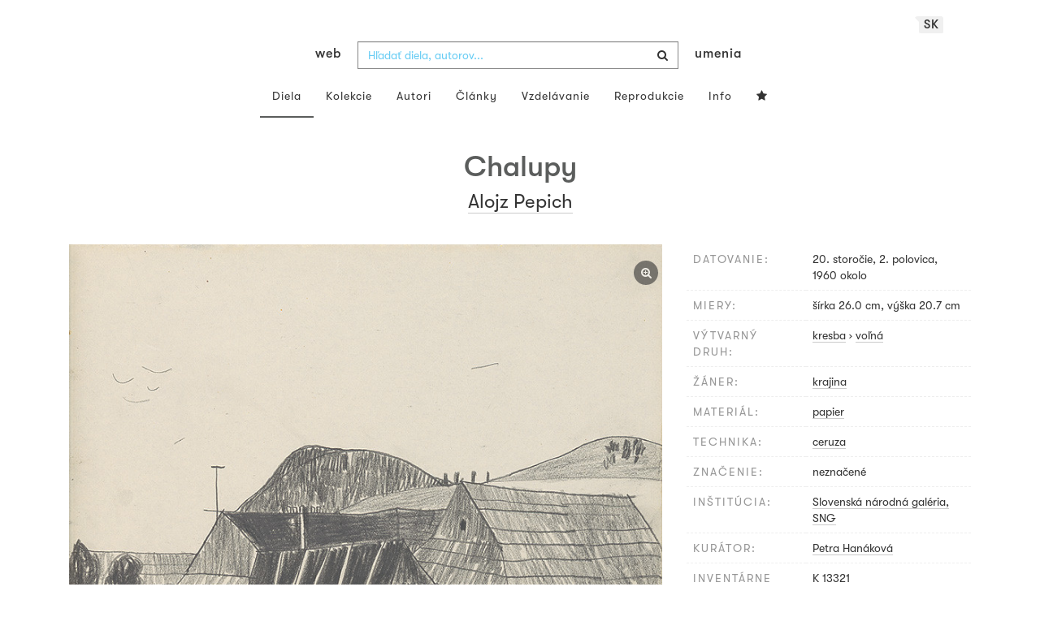

--- FILE ---
content_type: text/html; charset=UTF-8
request_url: https://www.webumenia.sk/dielo/SVK:SNG.K_13321
body_size: 17735
content:
<!DOCTYPE html>
<html lang="sk">

<head>
		<meta charset="utf-8">
		<meta name="viewport" content="width=device-width, initial-scale=1.0">
		<meta name="description"
      content="kresba, voľná, datovanie: 20. storočie, 2. polovica, 1960 okolo, miery: šírka 26.0 cm, výška 20.7 cm ">
		<meta name="author" content="lab.SNG">

		<title>
			Alojz Pepich – Chalupy |
			Web umenia
					</title>

		<link rel="apple-touch-icon" sizes="57x57" href="/apple-touch-icon-57x57.png">
<link rel="apple-touch-icon" sizes="60x60" href="/apple-touch-icon-60x60.png">
<link rel="apple-touch-icon" sizes="72x72" href="/apple-touch-icon-72x72.png">
<link rel="apple-touch-icon" sizes="76x76" href="/apple-touch-icon-76x76.png">
<link rel="apple-touch-icon" sizes="114x114" href="/apple-touch-icon-114x114.png">
<link rel="apple-touch-icon" sizes="120x120" href="/apple-touch-icon-120x120.png">
<link rel="apple-touch-icon" sizes="144x144" href="/apple-touch-icon-144x144.png">
<link rel="apple-touch-icon" sizes="152x152" href="/apple-touch-icon-152x152.png">
<link rel="apple-touch-icon" sizes="180x180" href="/apple-touch-icon-180x180.png">
<link rel="icon" type="image/png" href="/favicon-32x32.png" sizes="32x32">
<link rel="icon" type="image/png" href="/favicon-194x194.png" sizes="194x194">
<link rel="icon" type="image/png" href="/favicon-96x96.png" sizes="96x96">
<link rel="icon" type="image/png" href="/android-chrome-192x192.png" sizes="192x192">
<link rel="icon" type="image/png" href="/favicon-16x16.png" sizes="16x16">
<link rel="manifest" href="/manifest.json">
<meta name="msapplication-TileColor" content="#51b8de">
<meta name="msapplication-TileImage" content="/mstile-144x144.png">
<meta name="msapplication-square70x70logo" content="/mstile-70x70.png" />
<meta name="msapplication-square150x150logo" content="/mstile-150x150.png" />
<meta name="msapplication-wide310x150logo" content="/mstile-310x150.png" />
<meta name="msapplication-square310x310logo" content="/mstile-310x310.png" />
<meta name="theme-color" content="#ffffff">		<meta name="twitter:card" content="summary" />
<meta name="twitter:site" content="@webumeniaSK" />
<meta property="og:site_name" content="Web umenia" />
<meta property="og:title" content="Alojz Pepich – Chalupy" />
<meta property="og:description"
      content="kresba, voľná, datovanie: 20. storočie, 2. polovica, 1960 okolo, miery: šírka 26.0 cm, výška 20.7 cm " />
<meta property="og:type" content="object" />
<meta property="og:url" content="https://www.webumenia.sk/dielo/SVK:SNG.K_13321" />
<meta property="og:image" content="https://www.webumenia.sk/images/diela/SNG/52/SVK_SNG.K_13321/SVK_SNG.K_13321.jpeg?1687655988" />

				<link rel="alternate" hreflang="en" href="https://www.webumenia.sk/en/dielo/SVK:SNG.K_13321">
				<link rel="alternate" hreflang="sk" href="https://www.webumenia.sk/sk/dielo/SVK:SNG.K_13321">
				<link rel="alternate" hreflang="cs" href="https://www.webumenia.sk/cs/dielo/SVK:SNG.K_13321">
				
		<link rel="alternate" hreflang="sk" href="https://www.webumenia.sk/dielo/SVK:SNG.K_13321">


		<link rel="canonical" href="https://www.webumenia.sk/dielo/SVK:SNG.K_13321">

		<!-- CSS are placed here -->
		<link rel="stylesheet" href="https://maxcdn.bootstrapcdn.com/font-awesome/4.4.0/css/font-awesome.min.css">
		<link rel="stylesheet" href="https://cdnjs.cloudflare.com/ajax/libs/animate.css/3.7.2/animate.min.css">
		<link rel="preload" as="style" href="https://www.webumenia.sk/build/assets/app-tailwind-D2750z_b.css" /><link rel="preload" as="style" href="https://www.webumenia.sk/build/assets/style-tYNHg5zu.css" /><link rel="stylesheet" href="https://www.webumenia.sk/build/assets/app-tailwind-D2750z_b.css" /><link rel="stylesheet" href="https://www.webumenia.sk/build/assets/style-tYNHg5zu.css" />		<link media="all" type="text/css" rel="stylesheet" href="https://www.webumenia.sk/css/magnific-popup.css">

		
		<script>
window.dataLayer = window.dataLayer || [];
</script>
<script>(function(w,d,s,l,i){w[l]=w[l]||[];w[l].push({'gtm.start':
new Date().getTime(),event:'gtm.js'});var f=d.getElementsByTagName(s)[0],
j=d.createElement(s),dl=l!='dataLayer'?'&l='+l:'';j.async=true;j.src=
'https://www.googletagmanager.com/gtm.js?id='+i+dl;f.parentNode.insertBefore(j,f);
})(window,document,'script','dataLayer','GTM-W8KZ265');</script>

				<script>
		  (function(i,s,o,g,r,a,m){i['GoogleAnalyticsObject']=r;i[r]=i[r]||function(){
		  (i[r].q=i[r].q||[]).push(arguments)},i[r].l=1*new Date();a=s.createElement(o),
		  m=s.getElementsByTagName(o)[0];a.async=1;a.src=g;m.parentNode.insertBefore(a,m)
		  })(window,document,'script','//www.google-analytics.com/analytics.js','ga');

		  ga('create', 'UA-19030232-8', 'auto');
		  ga('send', 'pageview');

		</script>
				<script src="https://www.webumenia.sk/js/scroll-frame-head.js"></script>

		
<script src="https://www.webumenia.sk/js/soundcloud.api.js"></script>
</head>

<body id="page-top">

<script type="text/javascript">
    const Ziggy = {"url":"https:\/\/www.webumenia.sk","port":null,"defaults":{},"routes":{"item.zoom":{"uri":"dielo\/{id}\/zoom","methods":["GET","HEAD"]},"dielo":{"uri":"dielo\/{id}","methods":["GET","HEAD"]},"dielo.nahlad":{"uri":"dielo\/nahlad\/{id}\/{width}\/{height?}","methods":["GET","HEAD"],"wheres":{"width":"[0-9]+","height":"[0-9]+"}}}};

    !function(t,r){"object"==typeof exports&&"undefined"!=typeof module?module.exports=r():"function"==typeof define&&define.amd?define(r):(t||self).route=r()}(this,function(){function t(t,r){for(var e=0;e<r.length;e++){var n=r[e];n.enumerable=n.enumerable||!1,n.configurable=!0,"value"in n&&(n.writable=!0),Object.defineProperty(t,n.key,n)}}function r(r,e,n){return e&&t(r.prototype,e),n&&t(r,n),Object.defineProperty(r,"prototype",{writable:!1}),r}function e(){return e=Object.assign?Object.assign.bind():function(t){for(var r=1;r<arguments.length;r++){var e=arguments[r];for(var n in e)Object.prototype.hasOwnProperty.call(e,n)&&(t[n]=e[n])}return t},e.apply(this,arguments)}function n(t){return n=Object.setPrototypeOf?Object.getPrototypeOf.bind():function(t){return t.__proto__||Object.getPrototypeOf(t)},n(t)}function o(t,r){return o=Object.setPrototypeOf?Object.setPrototypeOf.bind():function(t,r){return t.__proto__=r,t},o(t,r)}function i(){if("undefined"==typeof Reflect||!Reflect.construct)return!1;if(Reflect.construct.sham)return!1;if("function"==typeof Proxy)return!0;try{return Boolean.prototype.valueOf.call(Reflect.construct(Boolean,[],function(){})),!0}catch(t){return!1}}function u(t,r,e){return u=i()?Reflect.construct.bind():function(t,r,e){var n=[null];n.push.apply(n,r);var i=new(Function.bind.apply(t,n));return e&&o(i,e.prototype),i},u.apply(null,arguments)}function f(t){var r="function"==typeof Map?new Map:void 0;return f=function(t){if(null===t||-1===Function.toString.call(t).indexOf("[native code]"))return t;if("function"!=typeof t)throw new TypeError("Super expression must either be null or a function");if(void 0!==r){if(r.has(t))return r.get(t);r.set(t,e)}function e(){return u(t,arguments,n(this).constructor)}return e.prototype=Object.create(t.prototype,{constructor:{value:e,enumerable:!1,writable:!0,configurable:!0}}),o(e,t)},f(t)}var a=String.prototype.replace,c=/%20/g,l="RFC3986",s={default:l,formatters:{RFC1738:function(t){return a.call(t,c,"+")},RFC3986:function(t){return String(t)}},RFC1738:"RFC1738",RFC3986:l},v=Object.prototype.hasOwnProperty,p=Array.isArray,y=function(){for(var t=[],r=0;r<256;++r)t.push("%"+((r<16?"0":"")+r.toString(16)).toUpperCase());return t}(),d=function(t,r){for(var e=r&&r.plainObjects?Object.create(null):{},n=0;n<t.length;++n)void 0!==t[n]&&(e[n]=t[n]);return e},b={arrayToObject:d,assign:function(t,r){return Object.keys(r).reduce(function(t,e){return t[e]=r[e],t},t)},combine:function(t,r){return[].concat(t,r)},compact:function(t){for(var r=[{obj:{o:t},prop:"o"}],e=[],n=0;n<r.length;++n)for(var o=r[n],i=o.obj[o.prop],u=Object.keys(i),f=0;f<u.length;++f){var a=u[f],c=i[a];"object"==typeof c&&null!==c&&-1===e.indexOf(c)&&(r.push({obj:i,prop:a}),e.push(c))}return function(t){for(;t.length>1;){var r=t.pop(),e=r.obj[r.prop];if(p(e)){for(var n=[],o=0;o<e.length;++o)void 0!==e[o]&&n.push(e[o]);r.obj[r.prop]=n}}}(r),t},decode:function(t,r,e){var n=t.replace(/\+/g," ");if("iso-8859-1"===e)return n.replace(/%[0-9a-f]{2}/gi,unescape);try{return decodeURIComponent(n)}catch(t){return n}},encode:function(t,r,e,n,o){if(0===t.length)return t;var i=t;if("symbol"==typeof t?i=Symbol.prototype.toString.call(t):"string"!=typeof t&&(i=String(t)),"iso-8859-1"===e)return escape(i).replace(/%u[0-9a-f]{4}/gi,function(t){return"%26%23"+parseInt(t.slice(2),16)+"%3B"});for(var u="",f=0;f<i.length;++f){var a=i.charCodeAt(f);45===a||46===a||95===a||126===a||a>=48&&a<=57||a>=65&&a<=90||a>=97&&a<=122||o===s.RFC1738&&(40===a||41===a)?u+=i.charAt(f):a<128?u+=y[a]:a<2048?u+=y[192|a>>6]+y[128|63&a]:a<55296||a>=57344?u+=y[224|a>>12]+y[128|a>>6&63]+y[128|63&a]:(a=65536+((1023&a)<<10|1023&i.charCodeAt(f+=1)),u+=y[240|a>>18]+y[128|a>>12&63]+y[128|a>>6&63]+y[128|63&a])}return u},isBuffer:function(t){return!(!t||"object"!=typeof t||!(t.constructor&&t.constructor.isBuffer&&t.constructor.isBuffer(t)))},isRegExp:function(t){return"[object RegExp]"===Object.prototype.toString.call(t)},maybeMap:function(t,r){if(p(t)){for(var e=[],n=0;n<t.length;n+=1)e.push(r(t[n]));return e}return r(t)},merge:function t(r,e,n){if(!e)return r;if("object"!=typeof e){if(p(r))r.push(e);else{if(!r||"object"!=typeof r)return[r,e];(n&&(n.plainObjects||n.allowPrototypes)||!v.call(Object.prototype,e))&&(r[e]=!0)}return r}if(!r||"object"!=typeof r)return[r].concat(e);var o=r;return p(r)&&!p(e)&&(o=d(r,n)),p(r)&&p(e)?(e.forEach(function(e,o){if(v.call(r,o)){var i=r[o];i&&"object"==typeof i&&e&&"object"==typeof e?r[o]=t(i,e,n):r.push(e)}else r[o]=e}),r):Object.keys(e).reduce(function(r,o){var i=e[o];return r[o]=v.call(r,o)?t(r[o],i,n):i,r},o)}},h=Object.prototype.hasOwnProperty,m={brackets:function(t){return t+"[]"},comma:"comma",indices:function(t,r){return t+"["+r+"]"},repeat:function(t){return t}},g=Array.isArray,j=String.prototype.split,w=Array.prototype.push,O=function(t,r){w.apply(t,g(r)?r:[r])},E=Date.prototype.toISOString,R=s.default,S={addQueryPrefix:!1,allowDots:!1,charset:"utf-8",charsetSentinel:!1,delimiter:"&",encode:!0,encoder:b.encode,encodeValuesOnly:!1,format:R,formatter:s.formatters[R],indices:!1,serializeDate:function(t){return E.call(t)},skipNulls:!1,strictNullHandling:!1},T=function t(r,e,n,o,i,u,f,a,c,l,s,v,p,y){var d,h=r;if("function"==typeof f?h=f(e,h):h instanceof Date?h=l(h):"comma"===n&&g(h)&&(h=b.maybeMap(h,function(t){return t instanceof Date?l(t):t})),null===h){if(o)return u&&!p?u(e,S.encoder,y,"key",s):e;h=""}if("string"==typeof(d=h)||"number"==typeof d||"boolean"==typeof d||"symbol"==typeof d||"bigint"==typeof d||b.isBuffer(h)){if(u){var m=p?e:u(e,S.encoder,y,"key",s);if("comma"===n&&p){for(var w=j.call(String(h),","),E="",R=0;R<w.length;++R)E+=(0===R?"":",")+v(u(w[R],S.encoder,y,"value",s));return[v(m)+"="+E]}return[v(m)+"="+v(u(h,S.encoder,y,"value",s))]}return[v(e)+"="+v(String(h))]}var T,k=[];if(void 0===h)return k;if("comma"===n&&g(h))T=[{value:h.length>0?h.join(",")||null:void 0}];else if(g(f))T=f;else{var x=Object.keys(h);T=a?x.sort(a):x}for(var N=0;N<T.length;++N){var C=T[N],D="object"==typeof C&&void 0!==C.value?C.value:h[C];if(!i||null!==D){var F=g(h)?"function"==typeof n?n(e,C):e:e+(c?"."+C:"["+C+"]");O(k,t(D,F,n,o,i,u,f,a,c,l,s,v,p,y))}}return k},k=Object.prototype.hasOwnProperty,x=Array.isArray,N={allowDots:!1,allowPrototypes:!1,arrayLimit:20,charset:"utf-8",charsetSentinel:!1,comma:!1,decoder:b.decode,delimiter:"&",depth:5,ignoreQueryPrefix:!1,interpretNumericEntities:!1,parameterLimit:1e3,parseArrays:!0,plainObjects:!1,strictNullHandling:!1},C=function(t){return t.replace(/&#(\d+);/g,function(t,r){return String.fromCharCode(parseInt(r,10))})},D=function(t,r){return t&&"string"==typeof t&&r.comma&&t.indexOf(",")>-1?t.split(","):t},F=function(t,r,e,n){if(t){var o=e.allowDots?t.replace(/\.([^.[]+)/g,"[$1]"):t,i=/(\[[^[\]]*])/g,u=e.depth>0&&/(\[[^[\]]*])/.exec(o),f=u?o.slice(0,u.index):o,a=[];if(f){if(!e.plainObjects&&k.call(Object.prototype,f)&&!e.allowPrototypes)return;a.push(f)}for(var c=0;e.depth>0&&null!==(u=i.exec(o))&&c<e.depth;){if(c+=1,!e.plainObjects&&k.call(Object.prototype,u[1].slice(1,-1))&&!e.allowPrototypes)return;a.push(u[1])}return u&&a.push("["+o.slice(u.index)+"]"),function(t,r,e,n){for(var o=n?r:D(r,e),i=t.length-1;i>=0;--i){var u,f=t[i];if("[]"===f&&e.parseArrays)u=[].concat(o);else{u=e.plainObjects?Object.create(null):{};var a="["===f.charAt(0)&&"]"===f.charAt(f.length-1)?f.slice(1,-1):f,c=parseInt(a,10);e.parseArrays||""!==a?!isNaN(c)&&f!==a&&String(c)===a&&c>=0&&e.parseArrays&&c<=e.arrayLimit?(u=[])[c]=o:"__proto__"!==a&&(u[a]=o):u={0:o}}o=u}return o}(a,r,e,n)}},$=function(t,r){var e=function(t){if(!t)return N;if(null!=t.decoder&&"function"!=typeof t.decoder)throw new TypeError("Decoder has to be a function.");if(void 0!==t.charset&&"utf-8"!==t.charset&&"iso-8859-1"!==t.charset)throw new TypeError("The charset option must be either utf-8, iso-8859-1, or undefined");return{allowDots:void 0===t.allowDots?N.allowDots:!!t.allowDots,allowPrototypes:"boolean"==typeof t.allowPrototypes?t.allowPrototypes:N.allowPrototypes,arrayLimit:"number"==typeof t.arrayLimit?t.arrayLimit:N.arrayLimit,charset:void 0===t.charset?N.charset:t.charset,charsetSentinel:"boolean"==typeof t.charsetSentinel?t.charsetSentinel:N.charsetSentinel,comma:"boolean"==typeof t.comma?t.comma:N.comma,decoder:"function"==typeof t.decoder?t.decoder:N.decoder,delimiter:"string"==typeof t.delimiter||b.isRegExp(t.delimiter)?t.delimiter:N.delimiter,depth:"number"==typeof t.depth||!1===t.depth?+t.depth:N.depth,ignoreQueryPrefix:!0===t.ignoreQueryPrefix,interpretNumericEntities:"boolean"==typeof t.interpretNumericEntities?t.interpretNumericEntities:N.interpretNumericEntities,parameterLimit:"number"==typeof t.parameterLimit?t.parameterLimit:N.parameterLimit,parseArrays:!1!==t.parseArrays,plainObjects:"boolean"==typeof t.plainObjects?t.plainObjects:N.plainObjects,strictNullHandling:"boolean"==typeof t.strictNullHandling?t.strictNullHandling:N.strictNullHandling}}(r);if(""===t||null==t)return e.plainObjects?Object.create(null):{};for(var n="string"==typeof t?function(t,r){var e,n={},o=(r.ignoreQueryPrefix?t.replace(/^\?/,""):t).split(r.delimiter,Infinity===r.parameterLimit?void 0:r.parameterLimit),i=-1,u=r.charset;if(r.charsetSentinel)for(e=0;e<o.length;++e)0===o[e].indexOf("utf8=")&&("utf8=%E2%9C%93"===o[e]?u="utf-8":"utf8=%26%2310003%3B"===o[e]&&(u="iso-8859-1"),i=e,e=o.length);for(e=0;e<o.length;++e)if(e!==i){var f,a,c=o[e],l=c.indexOf("]="),s=-1===l?c.indexOf("="):l+1;-1===s?(f=r.decoder(c,N.decoder,u,"key"),a=r.strictNullHandling?null:""):(f=r.decoder(c.slice(0,s),N.decoder,u,"key"),a=b.maybeMap(D(c.slice(s+1),r),function(t){return r.decoder(t,N.decoder,u,"value")})),a&&r.interpretNumericEntities&&"iso-8859-1"===u&&(a=C(a)),c.indexOf("[]=")>-1&&(a=x(a)?[a]:a),n[f]=k.call(n,f)?b.combine(n[f],a):a}return n}(t,e):t,o=e.plainObjects?Object.create(null):{},i=Object.keys(n),u=0;u<i.length;++u){var f=i[u],a=F(f,n[f],e,"string"==typeof t);o=b.merge(o,a,e)}return b.compact(o)},A=/*#__PURE__*/function(){function t(t,r,e){var n,o;this.name=t,this.definition=r,this.bindings=null!=(n=r.bindings)?n:{},this.wheres=null!=(o=r.wheres)?o:{},this.config=e}var e=t.prototype;return e.matchesUrl=function(t){var r=this;if(!this.definition.methods.includes("GET"))return!1;var e=this.template.replace(/(\/?){([^}?]*)(\??)}/g,function(t,e,n,o){var i,u="(?<"+n+">"+((null==(i=r.wheres[n])?void 0:i.replace(/(^\^)|(\$$)/g,""))||"[^/?]+")+")";return o?"("+e+u+")?":""+e+u}).replace(/^\w+:\/\//,""),n=t.replace(/^\w+:\/\//,"").split("?"),o=n[0],i=n[1],u=new RegExp("^"+e+"/?$").exec(o);return!!u&&{params:u.groups,query:$(i)}},e.compile=function(t){var r=this,e=this.parameterSegments;return e.length?this.template.replace(/{([^}?]+)(\??)}/g,function(n,o,i){var u,f,a;if(!i&&[null,void 0].includes(t[o]))throw new Error("Ziggy error: '"+o+"' parameter is required for route '"+r.name+"'.");if(e[e.length-1].name===o&&".*"===r.wheres[o])return encodeURIComponent(null!=(a=t[o])?a:"").replace(/%2F/g,"/");if(r.wheres[o]&&!new RegExp("^"+(i?"("+r.wheres[o]+")?":r.wheres[o])+"$").test(null!=(u=t[o])?u:""))throw new Error("Ziggy error: '"+o+"' parameter does not match required format '"+r.wheres[o]+"' for route '"+r.name+"'.");return encodeURIComponent(null!=(f=t[o])?f:"")}).replace(/\/+$/,""):this.template},r(t,[{key:"template",get:function(){return((this.config.absolute?this.definition.domain?""+this.config.url.match(/^\w+:\/\//)[0]+this.definition.domain+(this.config.port?":"+this.config.port:""):this.config.url:"")+"/"+this.definition.uri).replace(/\/+$/,"")}},{key:"parameterSegments",get:function(){var t,r;return null!=(t=null==(r=this.template.match(/{[^}?]+\??}/g))?void 0:r.map(function(t){return{name:t.replace(/{|\??}/g,""),required:!/\?}$/.test(t)}}))?t:[]}}]),t}(),P=/*#__PURE__*/function(t){var n,i;function u(r,n,o,i){var u;if(void 0===o&&(o=!0),(u=t.call(this)||this).t=null!=i?i:"undefined"!=typeof Ziggy?Ziggy:null==globalThis?void 0:globalThis.Ziggy,u.t=e({},u.t,{absolute:o}),r){if(!u.t.routes[r])throw new Error("Ziggy error: route '"+r+"' is not in the route list.");u.i=new A(r,u.t.routes[r],u.t),u.u=u.l(n)}return u}i=t,(n=u).prototype=Object.create(i.prototype),n.prototype.constructor=n,o(n,i);var f=u.prototype;return f.toString=function(){var t=this,r=Object.keys(this.u).filter(function(r){return!t.i.parameterSegments.some(function(t){return t.name===r})}).filter(function(t){return"_query"!==t}).reduce(function(r,n){var o;return e({},r,((o={})[n]=t.u[n],o))},{});return this.i.compile(this.u)+function(t,r){var e,n=t,o=function(t){if(!t)return S;if(null!=t.encoder&&"function"!=typeof t.encoder)throw new TypeError("Encoder has to be a function.");var r=t.charset||S.charset;if(void 0!==t.charset&&"utf-8"!==t.charset&&"iso-8859-1"!==t.charset)throw new TypeError("The charset option must be either utf-8, iso-8859-1, or undefined");var e=s.default;if(void 0!==t.format){if(!h.call(s.formatters,t.format))throw new TypeError("Unknown format option provided.");e=t.format}var n=s.formatters[e],o=S.filter;return("function"==typeof t.filter||g(t.filter))&&(o=t.filter),{addQueryPrefix:"boolean"==typeof t.addQueryPrefix?t.addQueryPrefix:S.addQueryPrefix,allowDots:void 0===t.allowDots?S.allowDots:!!t.allowDots,charset:r,charsetSentinel:"boolean"==typeof t.charsetSentinel?t.charsetSentinel:S.charsetSentinel,delimiter:void 0===t.delimiter?S.delimiter:t.delimiter,encode:"boolean"==typeof t.encode?t.encode:S.encode,encoder:"function"==typeof t.encoder?t.encoder:S.encoder,encodeValuesOnly:"boolean"==typeof t.encodeValuesOnly?t.encodeValuesOnly:S.encodeValuesOnly,filter:o,format:e,formatter:n,serializeDate:"function"==typeof t.serializeDate?t.serializeDate:S.serializeDate,skipNulls:"boolean"==typeof t.skipNulls?t.skipNulls:S.skipNulls,sort:"function"==typeof t.sort?t.sort:null,strictNullHandling:"boolean"==typeof t.strictNullHandling?t.strictNullHandling:S.strictNullHandling}}(r);"function"==typeof o.filter?n=(0,o.filter)("",n):g(o.filter)&&(e=o.filter);var i=[];if("object"!=typeof n||null===n)return"";var u=m[r&&r.arrayFormat in m?r.arrayFormat:r&&"indices"in r?r.indices?"indices":"repeat":"indices"];e||(e=Object.keys(n)),o.sort&&e.sort(o.sort);for(var f=0;f<e.length;++f){var a=e[f];o.skipNulls&&null===n[a]||O(i,T(n[a],a,u,o.strictNullHandling,o.skipNulls,o.encode?o.encoder:null,o.filter,o.sort,o.allowDots,o.serializeDate,o.format,o.formatter,o.encodeValuesOnly,o.charset))}var c=i.join(o.delimiter),l=!0===o.addQueryPrefix?"?":"";return o.charsetSentinel&&(l+="iso-8859-1"===o.charset?"utf8=%26%2310003%3B&":"utf8=%E2%9C%93&"),c.length>0?l+c:""}(e({},r,this.u._query),{addQueryPrefix:!0,arrayFormat:"indices",encodeValuesOnly:!0,skipNulls:!0,encoder:function(t,r){return"boolean"==typeof t?Number(t):r(t)}})},f.v=function(t){var r=this;t?this.t.absolute&&t.startsWith("/")&&(t=this.p().host+t):t=this.h();var n={},o=Object.entries(this.t.routes).find(function(e){return n=new A(e[0],e[1],r.t).matchesUrl(t)})||[void 0,void 0];return e({name:o[0]},n,{route:o[1]})},f.h=function(){var t=this.p(),r=t.pathname,e=t.search;return(this.t.absolute?t.host+r:r.replace(this.t.url.replace(/^\w*:\/\/[^/]+/,""),"").replace(/^\/+/,"/"))+e},f.current=function(t,r){var n=this.v(),o=n.name,i=n.params,u=n.query,f=n.route;if(!t)return o;var a=new RegExp("^"+t.replace(/\./g,"\\.").replace(/\*/g,".*")+"$").test(o);if([null,void 0].includes(r)||!a)return a;var c=new A(o,f,this.t);r=this.l(r,c);var l=e({},i,u);return!(!Object.values(r).every(function(t){return!t})||Object.values(l).some(function(t){return void 0!==t}))||Object.entries(r).every(function(t){return l[t[0]]==t[1]})},f.p=function(){var t,r,e,n,o,i,u="undefined"!=typeof window?window.location:{},f=u.host,a=u.pathname,c=u.search;return{host:null!=(t=null==(r=this.t.location)?void 0:r.host)?t:void 0===f?"":f,pathname:null!=(e=null==(n=this.t.location)?void 0:n.pathname)?e:void 0===a?"":a,search:null!=(o=null==(i=this.t.location)?void 0:i.search)?o:void 0===c?"":c}},f.has=function(t){return Object.keys(this.t.routes).includes(t)},f.l=function(t,r){var n=this;void 0===t&&(t={}),void 0===r&&(r=this.i),null!=t||(t={}),t=["string","number"].includes(typeof t)?[t]:t;var o=r.parameterSegments.filter(function(t){return!n.t.defaults[t.name]});if(Array.isArray(t))t=t.reduce(function(t,r,n){var i,u;return e({},t,o[n]?((i={})[o[n].name]=r,i):"object"==typeof r?r:((u={})[r]="",u))},{});else if(1===o.length&&!t[o[0].name]&&(t.hasOwnProperty(Object.values(r.bindings)[0])||t.hasOwnProperty("id"))){var i;(i={})[o[0].name]=t,t=i}return e({},this.m(r),this.g(t,r))},f.m=function(t){var r=this;return t.parameterSegments.filter(function(t){return r.t.defaults[t.name]}).reduce(function(t,n,o){var i,u=n.name;return e({},t,((i={})[u]=r.t.defaults[u],i))},{})},f.g=function(t,r){var n=r.bindings,o=r.parameterSegments;return Object.entries(t).reduce(function(t,r){var i,u,f=r[0],a=r[1];if(!a||"object"!=typeof a||Array.isArray(a)||!o.some(function(t){return t.name===f}))return e({},t,((u={})[f]=a,u));if(!a.hasOwnProperty(n[f])){if(!a.hasOwnProperty("id"))throw new Error("Ziggy error: object passed as '"+f+"' parameter is missing route model binding key '"+n[f]+"'.");n[f]="id"}return e({},t,((i={})[f]=a[n[f]],i))},{})},f.valueOf=function(){return this.toString()},f.check=function(t){return this.has(t)},r(u,[{key:"params",get:function(){var t=this.v();return e({},t.params,t.query)}}]),u}(/*#__PURE__*/f(String));return function(t,r,e,n){var o=new P(t,r,e,n);return t?o.toString():o}});

</script><noscript><iframe src="https://www.googletagmanager.com/ns.html?id=GTM-W8KZ265"
height="0" width="0" style="display:none;visibility:hidden"></iframe></noscript>

<div id="fb-root"></div>
	<script>(function(d, s, id) {
	  var js, fjs = d.getElementsByTagName(s)[0];
	  if (d.getElementById(id)) return;
	  js = d.createElement(s); js.id = id;
	  js.src = "//connect.facebook.net/en_US/sdk.js#xfbml=1&appId=1429726730641216&version=v2.0";
	  fjs.parentNode.insertBefore(js, fjs);
	}(document, 'script', 'facebook-jssdk'));</script>

	

	<!-- Content -->
	<div id="app">
					<nav class="navbar dark-text" role="navigation">
    <div class="container">
        <div class="navbar-header page-scroll">
            <div class="langswitch-wrapper">
  <a class="dropdown-toggle langswitch-toggle uppercase triangle-top-left" data-toggle="dropdown" href="#" role="button" aria-haspopup="true" aria-expanded="false">
    sk <span class="caret"></span>
  </a>
  <ul class="dropdown-menu">
                          <li>
        <a class="uppercase" href="https://www.webumenia.sk/cs/dielo/SVK:SNG.K_13321">
          cs
        </a>
      </li>
                      <li>
        <a class="uppercase" href="https://www.webumenia.sk/en/dielo/SVK:SNG.K_13321">
          en
        </a>
      </li>
            </ul>
</div>
            <button type="button" class="navbar-toggle" data-toggle="collapse" data-target=".navbar-main-collapse">
                <i class="fa fa-bars fa-2x"></i>
            </button>
            <a class="navbar-brand no-border hidden-xs first-part" href="https://www.webumenia.sk">
                web
            </a>

            <form method="GET" action="https://www.webumenia.sk/katalog" accept-charset="UTF-8" class="navbar-form right-inner-addon ukraine">
<i class="fa fa-search"></i>
<input class="form-control" placeholder="Hľadať diela, autorov..." id="search" autocomplete="off" data-artists-title="Autori" data-artworks-title="Diela" data-articles-title="Články" data-collections-title="Kolekcie" name="search" type="text">
<input type="submit" value="submit">
</form>

            <a class="navbar-brand no-border hidden-xs second-part" href="https://www.webumenia.sk">
                umenia
            </a>
        </div>

        <div class="collapse navbar-collapse navbar-main-collapse">
            <ul class="nav navbar-nav">
                <li class="visible-xs ">
                    <a href="/">Web umenia</a>
                </li>
                <li class="active">
                        <a href="https://www.webumenia.sk/katalog">Diela</a>
                </li>
                <li class="">
                        <a href="https://www.webumenia.sk/kolekcie">Kolekcie</a>
                </li>
                <li class="">
                        <a href="https://www.webumenia.sk/autori">Autori</a>
                </li>
                <li class="">
                        <a href="https://www.webumenia.sk/clanky">Články</a>
                </li>
                <li class="">
                        <a href="https://www.webumenia.sk/edu">Vzdelávanie</a>
                </li>
                <li class="">
                        <a href="https://www.webumenia.sk/reprodukcie">Reprodukcie</a>
                </li>
                <li class="">
                        <a href="https://www.webumenia.sk/informacie">Info</a>
                </li>
                                <li class="">
                    <user-collections-nav-link
                        base-href="https://www.webumenia.sk/oblubene"
                        title="Obľúbené"
                    ></user-collections-nav-link>
                </li>
            </ul>
        </div>
        <!-- /.navbar-collapse -->
    </div>
    <!-- /.container -->
</nav>
		
		

<section class="item top-section" itemscope itemtype="http://schema.org/VisualArtwork">
    <div class="item-body">
        <div class="container">
            <div class="row">
                                <div class="col-md-10 col-md-offset-1 text-center content-section mb-3">
                    <h1 class="nadpis-dielo" itemprop="name">Chalupy</h1>
                    <h2 class="inline">
                                                    <span itemprop="creator" itemscope itemtype="http://schema.org/Person">
        <a class="underline" href="https://www.webumenia.sk/autor/7710" itemprop="sameAs">
            <span itemprop="name">Alojz Pepich</span></a></span>                                            </h2>
                </div>
            </div>
            <div class="row img-dielo">
                <div class="col-md-8 text-center">
                                        
                    <a class="zoom" href="https://www.webumenia.sk/dielo/SVK:SNG.K_13321/zoom">
                        <i class="fa fa-search-plus"></i>
                    </a>

                    
                                        <a href="https://www.webumenia.sk/dielo/SVK:SNG.K_13321/zoom" data-toggle="tooltip" data-placement="top"
                       title="Zoom obrázku">
                        <!-- limitHeight is used to set maximum container height, good for large images (e.g. artwork) -->

  <div style="text-align:center;width: 100%;max-height:90vh">
      <div style="margin: auto; max-width:800px; max-height:631px;">
                      <div class="ratio-box" style="padding-bottom: 78.88%;">
                  <img src="https://www.webumenia.sk/dielo/nahlad/SVK:SNG.K_13321/600" srcset="https://www.webumenia.sk/dielo/nahlad/SVK:SNG.K_13321/220 220w, https://www.webumenia.sk/dielo/nahlad/SVK:SNG.K_13321/300 300w, https://www.webumenia.sk/dielo/nahlad/SVK:SNG.K_13321/600 600w, https://www.webumenia.sk/dielo/nahlad/SVK:SNG.K_13321/800 800w" class="lazyload" style="object-fit:contain; width:100%; max-height:90vh;" sizes="auto" alt="Alojz Pepich – Chalupy" />
              </div>
              </div>
  </div>

                    </a>
                    
                                        <div class="row mt-5">
                        <div class="col-sm-12">
                            
                                                    </div>
                    </div>
                </div>
                <div class="col-md-4 text-left">
                    <table class="table attributes">
                        <tbody>
                            <tr>
                                <td class="atribut">datovanie:</td>
                                <td>
                                    <time itemprop="dateCreated" datetime="1950">
                                        20. storočie, 2. polovica, 1960 okolo
                                    </time>
                                </td>
                            </tr>
                                                                                    <tr>
                                <td class="atribut">miery:</td>
                                <td>
                                                                            šírka 26.0 cm, výška 20.7 cm <br>
                                                                    </td>
                            </tr>
                                                                                        <tr>
                                    <td class="atribut">výtvarný druh:</td>
                                    <td>
                                                                                                                                    <a href="https://www.webumenia.sk/katalog?work_type=kresba"><span itemprop="artform">kresba</span></a>
                                                                                                    &rsaquo;
                                                                                                                                            <a href="https://www.webumenia.sk/katalog?work_type=kresba%2Fvo%C4%BEn%C3%A1"><span itemprop="artform">voľná</span></a>
                                                                                                                                                                                                                    </td>
                                </tr>
                                                                                                                <tr>
                                <td class="atribut">žáner:</td>
                                <td>
                                                                        <a href="https://www.webumenia.sk/katalog?topic=krajina">krajina</a><br>
                                                                    </td>
                            </tr>
                                                                                    <tr>
                                <td class="atribut">materiál:</td>
                                <td>
                                                                        <a href="https://www.webumenia.sk/katalog?medium=papier">
                                        <span itemprop="artMedium">papier</span>
                                    </a><br>
                                                                    </td>
                            </tr>
                                                                                    <tr>
                                <td class="atribut">technika:</td>
                                <td>
                                                                        <a href="https://www.webumenia.sk/katalog?technique=ceruza">ceruza</a><br>
                                                                    </td>
                            </tr>
                                                                                                                                                                        <tr>
                                <td class="atribut">značenie:</td>
                                <td>
                                    <div class="expandable">neznačené</div>
                                </td>
                            </tr>
                                                                                    <tr>
                                <td class="atribut">inštitúcia:</td>
                                <td><a href="https://www.webumenia.sk/katalog?gallery=Slovenská národná galéria, SNG">Slovenská národná galéria, SNG</a></td>
                            </tr>
                                                                                                                <tr>
                                <td class="atribut">kurátor:</td>
                                <td><a href="https://www.webumenia.sk/katalog?contributor=Han%C3%A1kov%C3%A1%2C%20Petra">Petra Hanáková</a></td>
                            </tr>
                                                                                    <tr>
                                <td class="atribut">inventárne číslo:</td>
                                <td>K 13321</td>
                            </tr>
                                                                                                                                                                                                                                                        </tbody>
                    </table>
                    
                    <div class="col-md-12 text-center">
                        <user-collections-favourite-button
                            label-add="Pridať medzi obľúbené"
                            label-remove="Odobrať z obľúbených"
                            id="SVK:SNG.K_13321"
                            is-detail=true
                        ></user-collections-favourite-button>
                                                <a href="https://www.webumenia.sk/dielo/SVK:SNG.K_13321/objednat"
                           class="btn btn-cta btn-default btn-outline sans w-100"><i class="fa fa-shopping-cart"></i>
                            objednať reprodukciu </a>
                                                
                        <div class="container-fluid  share-buttons">
    <a href='https://www.facebook.com/sharer/sharer.php?u=https://www.webumenia.sk/dielo/SVK:SNG.K_13321'
       target='_blank' class="no-border" data-toggle="tooltip" title="zdieľať na facebooku">
        <i class='fa fa-facebook fa-lg'></i>
    </a>

    <a href='https://twitter.com/intent/tweet?text=Alojz Pepich – Chalupy&url=https://www.webumenia.sk/dielo/SVK:SNG.K_13321'
       target='_blank' class="no-border" data-toggle="tooltip" title='zdieľať na twitteri'>
        <i class='fa fa-twitter fa-lg'></i>
    </a>

    <a href='//www.pinterest.com/pin/create/button/?url=https://www.webumenia.sk/dielo/SVK:SNG.K_13321&media=https://www.webumenia.sk/images/diela/SNG/52/SVK_SNG.K_13321/SVK_SNG.K_13321.jpeg' class='pin-it-button no-border'
       count-layout='none' target='_blank' data-toggle="tooltip" title="zdieľať na pintereste">
        <i class='fa fa-pinterest fa-lg'></i>
    </a>
    <a href='mailto:?subject=Alojz Pepich – Chalupy, Slovenská národná galéria&body=https://www.webumenia.sk/dielo/SVK:SNG.K_13321'
       style="font-size:0.9em" target='_blank' class="no-border" data-toggle="tooltip"
       title="odoslať mailom">
        <i class='fa fa-envelope fa-lg'></i>
    </a>
    <span data-toggle="tooltip" title="kopírovať odkaz">
    <a href="#shareLink" style='cursor:pointer' data-toggle="modal" class="no-border" data-target="#shareLink">
        <i class='fa fa-link fa-lg'></i>
    </a>
    </span>

        <button
        class="btn btn-outline no-border"
        data-toggle="tooltip"
        data-trigger="hover"
        title="kopírovať citáciu"
        data-success-title="Citácia bola skopírovaná"
        data-clipboard-text="Alojz Pepich – Chalupy, 20. storočie, 2. polovica, 1960 okolo, Slovenská národná galéria, SNG, K 13321, https://www.webumenia.sk/dielo/SVK:SNG.K_13321"
    >
        <i class="fa fa-quote-left"></i>
    </button>
    
</div>

<!-- Modal -->
<div tabindex="-1" class="modal fade" id="shareLink" role="dialog">
    <div class="modal-dialog">
        <div class="modal-content">
            <div class="modal-header text-center">
                Zdieľať URL adresu
            </div>
            <div class="modal-body text-left">
                <code>https://www.webumenia.sk/dielo/SVK:SNG.K_13321</code>
                <div class="pull-right">
                <div class="pb-2">
    <a href="#" class="js-copy" data-message="Odkaz bol skopírovaný do schránky"
        data-url="https://www.webumenia.sk/dielo/SVK:SNG.K_13321" data-toggle="tooltip" data-trigger="manual" data-container="body"
        title="kopírovať"><i class="fa fa-clipboard" aria-hidden="true"></i>
        kopírovať</a>
</div>                </div>
            </div>
            <div class="modal-footer">
                <div class="text-center"><button type="button" data-dismiss="modal"
                        class="btn btn-default btn-outline uppercase sans">zavrieť</button></div>
            </div>
        </div>
    </div>
</div>
<!-- /Modal -->

                      </div>
                </div>
            </div>
            <div class="row">
                            </div>
        </div>
    </div>
</section>

<section class="more-items content-section">
        <div class="container">
        <div class="row">
            <div class="col-xs-12" id="related-by-metadata">
                <div class="tailwind-rules">
                    <div class="tw-h-20 tw-text-lg">
                        <h3 class="tw-mt-5">
                            Súvisiace diela
                        </h3>
                        <span class="tw-text-gray-500 tw-font-semibold tw-inline-block tw-mt-1">
                            podľa názvu, autora / autorky, tagov...
                        </span>
                    </div>
                </div>
                <div class="isotope-container">
                                            <div class="item col-xs-3">

    <!-- limitHeight is used to set maximum container height, good for large images (e.g. artwork) -->

<!-- otherwise we stick to container width and maximum aloved ratio, good for narrow containers (e.g. preview columns) -->
  <div style="text-align:center;width: 100%;">
      <div style="margin: auto; max-width:800px; max-height:588px;">
                    <a href="https://www.webumenia.sk/dielo/CZE:MG.A_1776">
                      <div class="ratio-box" style="padding-bottom: 73.5%;">
                  <img data-sizes="auto" data-src="https://www.webumenia.sk/dielo/nahlad/CZE:MG.A_1776/600"
                      data-srcset="https://www.webumenia.sk/dielo/nahlad/CZE:MG.A_1776/600 600w,
                      https://www.webumenia.sk/dielo/nahlad/CZE:MG.A_1776/220 220w,
                      https://www.webumenia.sk/dielo/nahlad/CZE:MG.A_1776/300 300w,
                      https://www.webumenia.sk/dielo/nahlad/CZE:MG.A_1776/600 600w,
                      https://www.webumenia.sk/dielo/nahlad/CZE:MG.A_1776/800 800w" class="lazyload"
                      style="object-fit:contain" alt="Alois Kalvoda – Chalupy " />
              </div>
                    </a>
              </div>
  </div>


    <div class="item-title">
        <div class="pull-right">
            <user-collections-favourite-button
                label-add="Pridať medzi obľúbené"
                label-remove="Odobrať z obľúbených"
                id="CZE:MG.A_1776"
            ></user-collections-favourite-button>
                    </div>
        <a href="https://www.webumenia.sk/dielo/CZE:MG.A_1776">
             <em>Alois Kalvoda</em><br>              <strong>Chalupy</strong><br>                     </a>
    </div>
</div>
                                            <div class="item col-xs-3">

    <!-- limitHeight is used to set maximum container height, good for large images (e.g. artwork) -->

<!-- otherwise we stick to container width and maximum aloved ratio, good for narrow containers (e.g. preview columns) -->
  <div style="text-align:center;width: 100%;">
      <div style="margin: auto; max-width:800px; max-height:561px;">
                    <a href="https://www.webumenia.sk/dielo/SVK:GBT.O_1534">
                      <div class="ratio-box" style="padding-bottom: 70.13%;">
                  <img data-sizes="auto" data-src="https://www.webumenia.sk/dielo/nahlad/SVK:GBT.O_1534/600"
                      data-srcset="https://www.webumenia.sk/dielo/nahlad/SVK:GBT.O_1534/600 600w,
                      https://www.webumenia.sk/dielo/nahlad/SVK:GBT.O_1534/220 220w,
                      https://www.webumenia.sk/dielo/nahlad/SVK:GBT.O_1534/300 300w,
                      https://www.webumenia.sk/dielo/nahlad/SVK:GBT.O_1534/600 600w,
                      https://www.webumenia.sk/dielo/nahlad/SVK:GBT.O_1534/800 800w" class="lazyload"
                      style="object-fit:contain" alt="Vladimír Kompánek – Chalupy " />
              </div>
                    </a>
              </div>
  </div>


    <div class="item-title">
        <div class="pull-right">
            <user-collections-favourite-button
                label-add="Pridať medzi obľúbené"
                label-remove="Odobrať z obľúbených"
                id="SVK:GBT.O_1534"
            ></user-collections-favourite-button>
                    </div>
        <a href="https://www.webumenia.sk/dielo/SVK:GBT.O_1534">
             <em>Vladimír Kompánek</em><br>              <strong>Chalupy</strong><br>                     </a>
    </div>
</div>
                                            <div class="item col-xs-3">

    <!-- limitHeight is used to set maximum container height, good for large images (e.g. artwork) -->

<!-- otherwise we stick to container width and maximum aloved ratio, good for narrow containers (e.g. preview columns) -->
  <div style="text-align:center;width: 100%;">
      <div style="margin: auto; max-width:800px; max-height:529px;">
                    <a href="https://www.webumenia.sk/dielo/SVK:GMB.A_3206">
                      <div class="ratio-box" style="padding-bottom: 66.13%;">
                  <img data-sizes="auto" data-src="https://www.webumenia.sk/dielo/nahlad/SVK:GMB.A_3206/600"
                      data-srcset="https://www.webumenia.sk/dielo/nahlad/SVK:GMB.A_3206/600 600w,
                      https://www.webumenia.sk/dielo/nahlad/SVK:GMB.A_3206/220 220w,
                      https://www.webumenia.sk/dielo/nahlad/SVK:GMB.A_3206/300 300w,
                      https://www.webumenia.sk/dielo/nahlad/SVK:GMB.A_3206/600 600w,
                      https://www.webumenia.sk/dielo/nahlad/SVK:GMB.A_3206/800 800w" class="lazyload"
                      style="object-fit:contain" alt="Zolo Palugyay – Chalupy " />
              </div>
                    </a>
              </div>
  </div>


    <div class="item-title">
        <div class="pull-right">
            <user-collections-favourite-button
                label-add="Pridať medzi obľúbené"
                label-remove="Odobrať z obľúbených"
                id="SVK:GMB.A_3206"
            ></user-collections-favourite-button>
                    </div>
        <a href="https://www.webumenia.sk/dielo/SVK:GMB.A_3206">
             <em>Zolo Palugyay</em><br>              <strong>Chalupy</strong><br>                     </a>
    </div>
</div>
                                            <div class="item col-xs-3">

    <!-- limitHeight is used to set maximum container height, good for large images (e.g. artwork) -->

<!-- otherwise we stick to container width and maximum aloved ratio, good for narrow containers (e.g. preview columns) -->
  <div style="text-align:center;width: 100%;">
      <div style="margin: auto; max-width:523px; max-height:800px;">
                    <a href="https://www.webumenia.sk/dielo/SVK:GNZ.G_1442">
                      <div class="ratio-box" style="padding-bottom: 152.96%;">
                  <img data-sizes="auto" data-src="https://www.webumenia.sk/dielo/nahlad/SVK:GNZ.G_1442/600"
                      data-srcset="https://www.webumenia.sk/dielo/nahlad/SVK:GNZ.G_1442/600 600w,
                      https://www.webumenia.sk/dielo/nahlad/SVK:GNZ.G_1442/220 220w,
                      https://www.webumenia.sk/dielo/nahlad/SVK:GNZ.G_1442/300 300w,
                      https://www.webumenia.sk/dielo/nahlad/SVK:GNZ.G_1442/600 600w,
                      https://www.webumenia.sk/dielo/nahlad/SVK:GNZ.G_1442/800 800w" class="lazyload"
                      style="object-fit:contain" alt="Milan Stano – Chalupy " />
              </div>
                    </a>
              </div>
  </div>


    <div class="item-title">
        <div class="pull-right">
            <user-collections-favourite-button
                label-add="Pridať medzi obľúbené"
                label-remove="Odobrať z obľúbených"
                id="SVK:GNZ.G_1442"
            ></user-collections-favourite-button>
                    </div>
        <a href="https://www.webumenia.sk/dielo/SVK:GNZ.G_1442">
             <em>Milan Stano</em><br>              <strong>Chalupy</strong><br>                     </a>
    </div>
</div>
                                            <div class="item col-xs-3">

    <!-- limitHeight is used to set maximum container height, good for large images (e.g. artwork) -->

<!-- otherwise we stick to container width and maximum aloved ratio, good for narrow containers (e.g. preview columns) -->
  <div style="text-align:center;width: 100%;">
      <div style="margin: auto; max-width:800px; max-height:558px;">
                    <a href="https://www.webumenia.sk/dielo/SVK:GNZ.G_1445">
                      <div class="ratio-box" style="padding-bottom: 69.75%;">
                  <img data-sizes="auto" data-src="https://www.webumenia.sk/dielo/nahlad/SVK:GNZ.G_1445/600"
                      data-srcset="https://www.webumenia.sk/dielo/nahlad/SVK:GNZ.G_1445/600 600w,
                      https://www.webumenia.sk/dielo/nahlad/SVK:GNZ.G_1445/220 220w,
                      https://www.webumenia.sk/dielo/nahlad/SVK:GNZ.G_1445/300 300w,
                      https://www.webumenia.sk/dielo/nahlad/SVK:GNZ.G_1445/600 600w,
                      https://www.webumenia.sk/dielo/nahlad/SVK:GNZ.G_1445/800 800w" class="lazyload"
                      style="object-fit:contain" alt="Milan Stano – Chalupy " />
              </div>
                    </a>
              </div>
  </div>


    <div class="item-title">
        <div class="pull-right">
            <user-collections-favourite-button
                label-add="Pridať medzi obľúbené"
                label-remove="Odobrať z obľúbených"
                id="SVK:GNZ.G_1445"
            ></user-collections-favourite-button>
                    </div>
        <a href="https://www.webumenia.sk/dielo/SVK:GNZ.G_1445">
             <em>Milan Stano</em><br>              <strong>Chalupy</strong><br>                     </a>
    </div>
</div>
                                            <div class="item col-xs-3">

    <!-- limitHeight is used to set maximum container height, good for large images (e.g. artwork) -->

<!-- otherwise we stick to container width and maximum aloved ratio, good for narrow containers (e.g. preview columns) -->
  <div style="text-align:center;width: 100%;">
      <div style="margin: auto; max-width:800px; max-height:455px;">
                    <a href="https://www.webumenia.sk/dielo/SVK:KGC.K_377">
                      <div class="ratio-box" style="padding-bottom: 56.88%;">
                  <img data-sizes="auto" data-src="https://www.webumenia.sk/dielo/nahlad/SVK:KGC.K_377/600"
                      data-srcset="https://www.webumenia.sk/dielo/nahlad/SVK:KGC.K_377/600 600w,
                      https://www.webumenia.sk/dielo/nahlad/SVK:KGC.K_377/220 220w,
                      https://www.webumenia.sk/dielo/nahlad/SVK:KGC.K_377/300 300w,
                      https://www.webumenia.sk/dielo/nahlad/SVK:KGC.K_377/600 600w,
                      https://www.webumenia.sk/dielo/nahlad/SVK:KGC.K_377/800 800w" class="lazyload"
                      style="object-fit:contain" alt="František Hübel – Chalupy " />
              </div>
                    </a>
              </div>
  </div>


    <div class="item-title">
        <div class="pull-right">
            <user-collections-favourite-button
                label-add="Pridať medzi obľúbené"
                label-remove="Odobrať z obľúbených"
                id="SVK:KGC.K_377"
            ></user-collections-favourite-button>
                    </div>
        <a href="https://www.webumenia.sk/dielo/SVK:KGC.K_377">
             <em>František Hübel</em><br>              <strong>Chalupy</strong><br>                     </a>
    </div>
</div>
                                            <div class="item col-xs-3">

    <!-- limitHeight is used to set maximum container height, good for large images (e.g. artwork) -->

<!-- otherwise we stick to container width and maximum aloved ratio, good for narrow containers (e.g. preview columns) -->
  <div style="text-align:center;width: 100%;">
      <div style="margin: auto; max-width:800px; max-height:664px;">
                    <a href="https://www.webumenia.sk/dielo/SVK:PGU.G_547">
                      <div class="ratio-box" style="padding-bottom: 83%;">
                  <img data-sizes="auto" data-src="https://www.webumenia.sk/dielo/nahlad/SVK:PGU.G_547/600"
                      data-srcset="https://www.webumenia.sk/dielo/nahlad/SVK:PGU.G_547/600 600w,
                      https://www.webumenia.sk/dielo/nahlad/SVK:PGU.G_547/220 220w,
                      https://www.webumenia.sk/dielo/nahlad/SVK:PGU.G_547/300 300w,
                      https://www.webumenia.sk/dielo/nahlad/SVK:PGU.G_547/600 600w,
                      https://www.webumenia.sk/dielo/nahlad/SVK:PGU.G_547/800 800w" class="lazyload"
                      style="object-fit:contain" alt="Jaroslav Vodrážka – Chalupy " />
              </div>
                    </a>
              </div>
  </div>


    <div class="item-title">
        <div class="pull-right">
            <user-collections-favourite-button
                label-add="Pridať medzi obľúbené"
                label-remove="Odobrať z obľúbených"
                id="SVK:PGU.G_547"
            ></user-collections-favourite-button>
                    </div>
        <a href="https://www.webumenia.sk/dielo/SVK:PGU.G_547">
             <em>Jaroslav Vodrážka</em><br>              <strong>Chalupy</strong><br>                     </a>
    </div>
</div>
                                            <div class="item col-xs-3">

    <!-- limitHeight is used to set maximum container height, good for large images (e.g. artwork) -->

<!-- otherwise we stick to container width and maximum aloved ratio, good for narrow containers (e.g. preview columns) -->
  <div style="text-align:center;width: 100%;">
      <div style="margin: auto; max-width:800px; max-height:501px;">
                    <a href="https://www.webumenia.sk/dielo/SVK:SNG.G_4392">
                      <div class="ratio-box" style="padding-bottom: 62.63%;">
                  <img data-sizes="auto" data-src="https://www.webumenia.sk/dielo/nahlad/SVK:SNG.G_4392/600"
                      data-srcset="https://www.webumenia.sk/dielo/nahlad/SVK:SNG.G_4392/600 600w,
                      https://www.webumenia.sk/dielo/nahlad/SVK:SNG.G_4392/220 220w,
                      https://www.webumenia.sk/dielo/nahlad/SVK:SNG.G_4392/300 300w,
                      https://www.webumenia.sk/dielo/nahlad/SVK:SNG.G_4392/600 600w,
                      https://www.webumenia.sk/dielo/nahlad/SVK:SNG.G_4392/800 800w" class="lazyload"
                      style="object-fit:contain" alt="Jacques Callot – Chalupy " />
              </div>
                    </a>
              </div>
  </div>


    <div class="item-title">
        <div class="pull-right">
            <user-collections-favourite-button
                label-add="Pridať medzi obľúbené"
                label-remove="Odobrať z obľúbených"
                id="SVK:SNG.G_4392"
            ></user-collections-favourite-button>
                    </div>
        <a href="https://www.webumenia.sk/dielo/SVK:SNG.G_4392">
             <em>Jacques Callot</em><br>              <strong>Chalupy</strong><br>                     </a>
    </div>
</div>
                                            <div class="item col-xs-3">

    <!-- limitHeight is used to set maximum container height, good for large images (e.g. artwork) -->

<!-- otherwise we stick to container width and maximum aloved ratio, good for narrow containers (e.g. preview columns) -->
  <div style="text-align:center;width: 100%;">
      <div style="margin: auto; max-width:800px; max-height:638px;">
                    <a href="https://www.webumenia.sk/dielo/SVK:SNG.K_13309">
                      <div class="ratio-box" style="padding-bottom: 79.75%;">
                  <img data-sizes="auto" data-src="https://www.webumenia.sk/dielo/nahlad/SVK:SNG.K_13309/600"
                      data-srcset="https://www.webumenia.sk/dielo/nahlad/SVK:SNG.K_13309/600 600w,
                      https://www.webumenia.sk/dielo/nahlad/SVK:SNG.K_13309/220 220w,
                      https://www.webumenia.sk/dielo/nahlad/SVK:SNG.K_13309/300 300w,
                      https://www.webumenia.sk/dielo/nahlad/SVK:SNG.K_13309/600 600w,
                      https://www.webumenia.sk/dielo/nahlad/SVK:SNG.K_13309/800 800w" class="lazyload"
                      style="object-fit:contain" alt="Alojz Pepich – Chalupy " />
              </div>
                    </a>
              </div>
  </div>


    <div class="item-title">
        <div class="pull-right">
            <user-collections-favourite-button
                label-add="Pridať medzi obľúbené"
                label-remove="Odobrať z obľúbených"
                id="SVK:SNG.K_13309"
            ></user-collections-favourite-button>
                    </div>
        <a href="https://www.webumenia.sk/dielo/SVK:SNG.K_13309">
             <em>Alojz Pepich</em><br>              <strong>Chalupy</strong><br>                     </a>
    </div>
</div>
                                            <div class="item col-xs-3">

    <!-- limitHeight is used to set maximum container height, good for large images (e.g. artwork) -->

<!-- otherwise we stick to container width and maximum aloved ratio, good for narrow containers (e.g. preview columns) -->
  <div style="text-align:center;width: 100%;">
      <div style="margin: auto; max-width:800px; max-height:634px;">
                    <a href="https://www.webumenia.sk/dielo/SVK:SNG.K_13328">
                      <div class="ratio-box" style="padding-bottom: 79.25%;">
                  <img data-sizes="auto" data-src="https://www.webumenia.sk/dielo/nahlad/SVK:SNG.K_13328/600"
                      data-srcset="https://www.webumenia.sk/dielo/nahlad/SVK:SNG.K_13328/600 600w,
                      https://www.webumenia.sk/dielo/nahlad/SVK:SNG.K_13328/220 220w,
                      https://www.webumenia.sk/dielo/nahlad/SVK:SNG.K_13328/300 300w,
                      https://www.webumenia.sk/dielo/nahlad/SVK:SNG.K_13328/600 600w,
                      https://www.webumenia.sk/dielo/nahlad/SVK:SNG.K_13328/800 800w" class="lazyload"
                      style="object-fit:contain" alt="Alojz Pepich – Horské chalupy " />
              </div>
                    </a>
              </div>
  </div>


    <div class="item-title">
        <div class="pull-right">
            <user-collections-favourite-button
                label-add="Pridať medzi obľúbené"
                label-remove="Odobrať z obľúbených"
                id="SVK:SNG.K_13328"
            ></user-collections-favourite-button>
                    </div>
        <a href="https://www.webumenia.sk/dielo/SVK:SNG.K_13328">
             <em>Alojz Pepich</em><br>              <strong>Horské chalupy</strong><br>                     </a>
    </div>
</div>
                                            <div class="item col-xs-3">

    <!-- limitHeight is used to set maximum container height, good for large images (e.g. artwork) -->

<!-- otherwise we stick to container width and maximum aloved ratio, good for narrow containers (e.g. preview columns) -->
  <div style="text-align:center;width: 100%;">
      <div style="margin: auto; max-width:800px; max-height:498px;">
                    <a href="https://www.webumenia.sk/dielo/SVK:SNG.K_8914">
                      <div class="ratio-box" style="padding-bottom: 62.25%;">
                  <img data-sizes="auto" data-src="https://www.webumenia.sk/dielo/nahlad/SVK:SNG.K_8914/600"
                      data-srcset="https://www.webumenia.sk/dielo/nahlad/SVK:SNG.K_8914/600 600w,
                      https://www.webumenia.sk/dielo/nahlad/SVK:SNG.K_8914/220 220w,
                      https://www.webumenia.sk/dielo/nahlad/SVK:SNG.K_8914/300 300w,
                      https://www.webumenia.sk/dielo/nahlad/SVK:SNG.K_8914/600 600w,
                      https://www.webumenia.sk/dielo/nahlad/SVK:SNG.K_8914/800 800w" class="lazyload"
                      style="object-fit:contain" alt="Arnold Peter Weisz-Kubínčan – Chalupy " />
              </div>
                    </a>
              </div>
  </div>


    <div class="item-title">
        <div class="pull-right">
            <user-collections-favourite-button
                label-add="Pridať medzi obľúbené"
                label-remove="Odobrať z obľúbených"
                id="SVK:SNG.K_8914"
            ></user-collections-favourite-button>
                    </div>
        <a href="https://www.webumenia.sk/dielo/SVK:SNG.K_8914">
             <em>Arnold Peter Weisz-Kubínčan</em><br>              <strong>Chalupy</strong><br>                     </a>
    </div>
</div>
                                            <div class="item col-xs-3">

    <!-- limitHeight is used to set maximum container height, good for large images (e.g. artwork) -->

<!-- otherwise we stick to container width and maximum aloved ratio, good for narrow containers (e.g. preview columns) -->
  <div style="text-align:center;width: 100%;">
      <div style="margin: auto; max-width:800px; max-height:529px;">
                    <a href="https://www.webumenia.sk/dielo/SVK:TGP.O_57">
                      <div class="ratio-box" style="padding-bottom: 66.13%;">
                  <img data-sizes="auto" data-src="https://www.webumenia.sk/dielo/nahlad/SVK:TGP.O_57/600"
                      data-srcset="https://www.webumenia.sk/dielo/nahlad/SVK:TGP.O_57/600 600w,
                      https://www.webumenia.sk/dielo/nahlad/SVK:TGP.O_57/220 220w,
                      https://www.webumenia.sk/dielo/nahlad/SVK:TGP.O_57/300 300w,
                      https://www.webumenia.sk/dielo/nahlad/SVK:TGP.O_57/600 600w,
                      https://www.webumenia.sk/dielo/nahlad/SVK:TGP.O_57/800 800w" class="lazyload"
                      style="object-fit:contain" alt="Peter Konečný – Chalupy " />
              </div>
                    </a>
              </div>
  </div>


    <div class="item-title">
        <div class="pull-right">
            <user-collections-favourite-button
                label-add="Pridať medzi obľúbené"
                label-remove="Odobrať z obľúbených"
                id="SVK:TGP.O_57"
            ></user-collections-favourite-button>
                    </div>
        <a href="https://www.webumenia.sk/dielo/SVK:TGP.O_57">
             <em>Peter Konečný</em><br>              <strong>Chalupy</strong><br>                     </a>
    </div>
</div>
                                    </div>
            </div>
                    </div>
    </div>
</section>

<!-- Modal -->
<div tabindex="-1" class="modal fade" id="license" role="dialog">
    <div class="modal-dialog">
        <div class="modal-content">
            <div class="modal-header text-center">
                <img src="https://www.webumenia.sk/images/license/cc.svg" alt="Creative Commons">
            </div>
            <div class="modal-body">
                <p><strong>Vami zvolené dielo by sa malo začať v krátkom čase automaticky sťahovať.</strong></p>
                                            <p>Digitálne reprodukcie voľných diel na tejto stránke sú sprístupnené ako <a href="https://creativecommons.org/publicdomain/mark/1.0/" target="_blank" class="underline">verejné vlastníctvo (public domain)</a>. Môžete si ich voľne stiahnuť vo vysokom rozlíšení a využívať na súkromné aj komerčné účely &ndash; kopírovať, zdieľať i upravovať.</p>
                                            <p>Pri ďalšom šírení prosíme uviesť:</p>
                <div>
                    <pre><code>Alojz Pepich – Chalupy, 20. storočie, 2. polovica, 1960 okolo, Slovenská národná galéria, SNG, https://www.webumenia.sk/dielo/SVK:SNG.K_13321</code></pre>
                </div>
                <div class="pb-2">
    <a href="#" class="js-copy" data-message="Odkaz bol skopírovaný do schránky"
        data-url="Alojz Pepich – Chalupy, 20. storočie, 2. polovica, 1960 okolo, Slovenská národná galéria, SNG, https://www.webumenia.sk/dielo/SVK:SNG.K_13321" data-toggle="tooltip" data-trigger="manual" data-container="body"
        title="kopírovať"><i class="fa fa-clipboard" aria-hidden="true"></i>
        kopírovať</a>
</div>                <p>Ak plánujete využiť reprodukcie na komerčné účely, prosím informujte nás o vašich plánoch vopred, naši odborníci vám vedia poradiť.</p>
                                            <p><a class="underline" href="https://www.webumenia.sk/katalog?is_free=1">Všetky voľne stiahnuteľné diela nájdete tu.</a></p>
            </div>
            <div class="modal-footer">
                <div class="text-center"><button type="button" data-dismiss="modal"
                            class="btn btn-default btn-outline uppercase sans">zavrieť</button>
                </div>
            </div>
        </div>
    </div>
</div>
<!-- Modal -->
<div tabindex="-1" class="modal fade" id="downloadfail" role="dialog">
    <div class="modal-dialog">
        <div class="modal-content">
            <div class="modal-header text-center">
                Nastala chyba
            </div>
            <div class="modal-body">
                <p>Vami zvolené dielo nebolo možné v tomto momente stiahnuť. Skúste to prosím neskôr.</p>
                                            <p>Pokiaľ problém pretrváva, kontaktujte nás na <a href="mailto:lab@sng.sk">lab@sng.sk</a></p>
            </div>
            <div class="modal-footer">
                <div class="text-center"><button type="button" data-dismiss="modal"
                            class="btn btn-default btn-outline uppercase sans">zavrieť</button>
                </div>
            </div>
        </div>
    </div>
</div>

	</div>

	<div class="footer">
  <div class="container">
    <div class="row">
      <div class="col-sm-6 text-center text-sm-left top-space bottom-space">
        <a href="https://www.facebook.com/webumenia.sk" target="_blank" data-toggle="tooltip" title="facebook"><i class="fa fa-facebook fa-lg"></i></a>
        <a href="https://vimeo.com/webumeniask" target="_blank" data-toggle="tooltip" title="vimeo"><i class="fa fa-vimeo-square fa-lg"></i></a>
        <a href="https://github.com/SlovakNationalGallery" target="_blank" data-toggle="tooltip" title="github"><i class="fa fa-github fa-lg"></i></a>
      </div>
      <div class="col-sm-6 text-center text-sm-right top-space bottom-space">
      </div>
    </div>
  </div>
</div>
	<div id="top">
	    <a href="#page-top" title="návrat hore" class="btn btn-default"  data-toggle="tooltip" data-placement="top">
	        <i class="icon-arrow-up"></i>
	    </a>
	</div>

	
	<script src="https://cdnjs.cloudflare.com/ajax/libs/jquery/3.5.1/jquery.min.js" integrity="sha512-bLT0Qm9VnAYZDflyKcBaQ2gg0hSYNQrJ8RilYldYQ1FxQYoCLtUjuuRuZo+fjqhx/qtq/1itJ0C2ejDxltZVFg==" crossorigin="anonymous" referrerpolicy="no-referrer"></script>
	<script src="https://cdnjs.cloudflare.com/ajax/libs/selectize.js/0.12.1/js/standalone/selectize.min.js" integrity="sha512-Zg2aQwILT6mEtfZukaZrrN7c6vmwp2jAW2ZzRK9T4u6p4/2HpgfMwDN2yR9P00AZTIqsrO9MjqntyNxPvoDWfg==" crossorigin="anonymous" referrerpolicy="no-referrer"></script>
	<script src="https://cdnjs.cloudflare.com/ajax/libs/slick-carousel/1.7.1/slick.min.js" integrity="sha512-mDFhdB9XVuD54kvKFiWsJZM4aCnLeV6tX4bGswCtMIqfzP4C9XHuGruVQWfWcsFtFe9p42rNQZoqIVSWbAEolg==" crossorigin="anonymous" referrerpolicy="no-referrer"></script>
	<link rel="preload" as="style" href="https://www.webumenia.sk/build/assets/app-wrQhh-Rl.css" /><link rel="modulepreload" href="https://www.webumenia.sk/build/assets/app-DaeeCC-0.js" /><link rel="modulepreload" href="https://www.webumenia.sk/build/assets/TabPanel-ChgetF8I.js" /><link rel="modulepreload" href="https://www.webumenia.sk/build/assets/index-BsuYphwL.js" /><link rel="stylesheet" href="https://www.webumenia.sk/build/assets/app-wrQhh-Rl.css" /><script type="module" src="https://www.webumenia.sk/build/assets/app-DaeeCC-0.js"></script>
	  <script src="https://www.webumenia.sk/js/readmore.min.js"></script>
<script src="https://www.webumenia.sk/js/jquery.fileDownload.js"></script>




<script defer>
    dataLayer.push({"artwork":{"authors":["Alojz Pepich"],"work_types":[null],"topic ":"krajina","media":["papier"],"technique":"ceruza","related_work":null}});
</script>


<script type="text/javascript">
    function leftArrowPressed() {
        var left=document.getElementById("left");
        if (left) location.href = left.href;
    }

    function rightArrowPressed() {
        var right=document.getElementById("right");
        if (right) location.href = right.href;
    }

    document.onkeydown = function(evt) {
        evt = evt || window.event;
        switch (evt.keyCode) {
            case 37:
                leftArrowPressed();
                break;
            case 39:
                rightArrowPressed();
                break;
        }
    };

    $(document).ready(function(){
        $('.isotope-container').isotope({
            itemSelector: '.item',
            layoutMode: 'masonry'
        });

        var relatedByColorIsotope = $('#related-by-color > .isotope-container').first();

        if (relatedByColorIsotope) {
            var fetchUrl = relatedByColorIsotope.data('fetch-url')
            $.get(fetchUrl, function (data) {
                relatedByColorIsotope.isotope('insert', $(data))
            });
        }

        $('.expandable').readmore({
            moreLink: '<a href="#"><i class="fa fa-chevron-down"></i> zobraziť viac</a>',
            lessLink: '<a href="#"><i class="fa fa-chevron-up"></i> skryť</a>',
            maxHeight: 40
        });

        $('.long_expandable').readmore({
            moreLink: '<a href="#"><i class="fa fa-chevron-down"></i> zobraziť viac</a>',
            lessLink: '<a href="#"><i class="fa fa-chevron-up"></i> skryť</a>',
            maxHeight: 235
        });



        $('#download').on('click', function(e){

            $('#license').modal({})
            $.fileDownload($(this).attr('href'), {
                successCallback: function(url) {
                },
                failCallback: function(responseHtml, url) {
                    $('#license').modal('hide');
                    $('#downloadfail').modal('show');
                }
            });
            return false; //this is critical to stop the click event which will trigger a normal file download!
        });
    });
</script>



  <script defer src="https://www.webumenia.sk/js/components/share_buttons.js"></script>
  </body>
</html>
